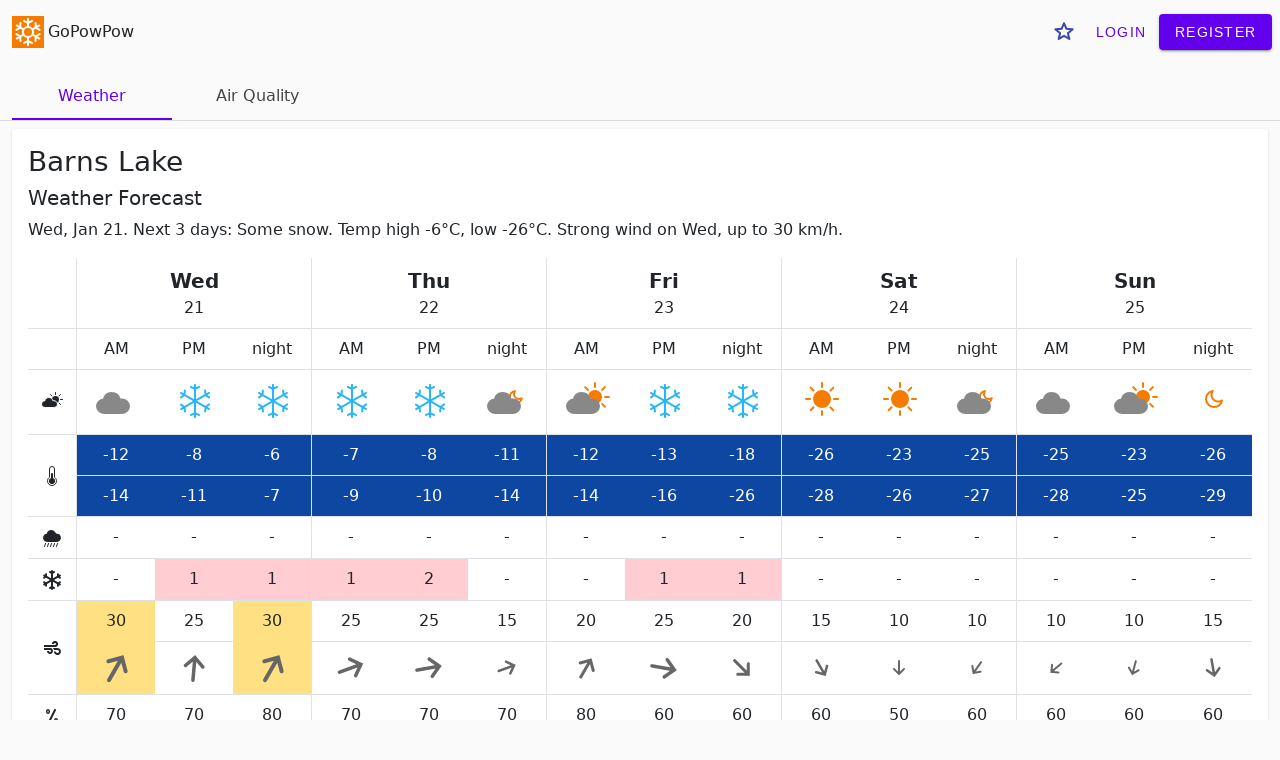

--- FILE ---
content_type: text/html; charset=utf-8
request_url: https://gopowpow.com/_/barns-lake/weather-forecast/
body_size: 9317
content:
<!doctype html>
<html lang='en'>
  <head>
    <title>Barns Lake weather forecast | GoPowPow</title>
    <script>
      window.dataLayer = window.dataLayer || [];
      function gtag(){dataLayer.push(arguments);}
      gtag('js', new Date());
      gtag('config', 'G-R897VDRWJE', {});
    </script>
    <meta charset='utf-8'>
    <meta name='viewport' content='width=device-width, initial-scale=1'>
  <style>:root{--bs-blue: #0d6efd;--bs-indigo: #6610f2;--bs-purple: #6f42c1;--bs-pink: #d63384;--bs-red: #dc3545;--bs-orange: #fd7e14;--bs-yellow: #ffc107;--bs-green: #198754;--bs-teal: #20c997;--bs-cyan: #0dcaf0;--bs-white: #fff;--bs-gray: #6c757d;--bs-gray-dark: #343a40;--bs-primary: #0d6efd;--bs-secondary: #6c757d;--bs-success: #198754;--bs-info: #0dcaf0;--bs-warning: #ffc107;--bs-danger: #dc3545;--bs-light: #f8f9fa;--bs-dark: #212529;--bs-font-sans-serif: system-ui, -apple-system, "Segoe UI", Roboto, "Helvetica Neue", Arial, "Noto Sans", "Liberation Sans", sans-serif, "Apple Color Emoji", "Segoe UI Emoji", "Segoe UI Symbol", "Noto Color Emoji";--bs-font-monospace: SFMono-Regular, Menlo, Monaco, Consolas, "Liberation Mono", "Courier New", monospace;--bs-gradient: linear-gradient(180deg, rgba(255, 255, 255, 0.15), rgba(255, 255, 255, 0))}*,*::before,*::after{box-sizing:border-box}@media(prefers-reduced-motion: no-preference){:root{scroll-behavior:smooth}}body{margin:0;font-family:var(--bs-font-sans-serif);font-size:1rem;font-weight:400;line-height:1.5;color:#212529;background-color:#fff;-webkit-text-size-adjust:100%;-webkit-tap-highlight-color:rgba(0,0,0,0)}[tabindex="-1"]:focus:not(:focus-visible){outline:0 !important}hr{margin:1rem 0;color:inherit;background-color:currentColor;border:0;opacity:.25}hr:not([size]){height:1px}h5,.h5,h4,.h4,h3,.h3,h2,.h2,h1,.h1{margin-top:0;margin-bottom:.5rem;font-weight:500;line-height:1.2}h1,.h1{font-size:calc(1.375rem + 1.5vw)}@media(min-width: 1200px){h1,.h1{font-size:2.5rem}}h2,.h2{font-size:calc(1.325rem + 0.9vw)}@media(min-width: 1200px){h2,.h2{font-size:2rem}}h3,.h3{font-size:calc(1.3rem + 0.6vw)}@media(min-width: 1200px){h3,.h3{font-size:1.75rem}}h4,.h4{font-size:calc(1.275rem + 0.3vw)}@media(min-width: 1200px){h4,.h4{font-size:1.5rem}}h5,.h5{font-size:1.25rem}p{margin-top:0;margin-bottom:1rem}address{margin-bottom:1rem;font-style:normal;line-height:inherit}ol,ul{padding-left:2rem}ol,ul{margin-top:0;margin-bottom:1rem}ol ol,ul ul,ol ul,ul ol{margin-bottom:0}dt{font-weight:700}dd{margin-bottom:.5rem;margin-left:0}b,strong{font-weight:bolder}small,.small{font-size:0.875em}mark,.mark{padding:.2em;background-color:#fcf8e3}sub{position:relative;font-size:0.75em;line-height:0;vertical-align:baseline}sub{bottom:-0.25em}a{color:#0d6efd;text-decoration:underline}a:hover{color:#0a58ca}a:not([href]):not([class]),a:not([href]):not([class]):hover{color:inherit;text-decoration:none}pre,code{font-family:var(--bs-font-monospace);font-size:1em;direction:ltr /* rtl:ignore */;unicode-bidi:bidi-override}pre{display:block;margin-top:0;margin-bottom:1rem;overflow:auto;font-size:0.875em}pre code{font-size:inherit;color:inherit;word-break:normal}code{font-size:0.875em;color:#d63384;word-wrap:break-word}a>code{color:inherit}figure{margin:0 0 1rem}img,svg{vertical-align:middle}table{caption-side:bottom;border-collapse:collapse}th{text-align:inherit;text-align:-webkit-match-parent}thead,tbody,tr,td,th{border-color:inherit;border-style:solid;border-width:0}label{display:inline-block}button{border-radius:0}button:focus{outline:dotted 1px;outline:-webkit-focus-ring-color auto 5px}input,button,select,textarea{margin:0;font-family:inherit;font-size:inherit;line-height:inherit}button,select{text-transform:none}[role=button]{cursor:pointer}select{word-wrap:normal}[list]::-webkit-calendar-picker-indicator{display:none}button,[type=button],[type=reset],[type=submit]{-webkit-appearance:button}button:not(:disabled),[type=button]:not(:disabled),[type=reset]:not(:disabled),[type=submit]:not(:disabled){cursor:pointer}textarea{resize:vertical}legend{float:left;width:100%;padding:0;margin-bottom:.5rem;font-size:calc(1.275rem + 0.3vw);line-height:inherit}@media(min-width: 1200px){legend{font-size:1.5rem}}legend+*{clear:left}[type=search]{outline-offset:-2px;-webkit-appearance:textfield}output{display:inline-block}progress{vertical-align:baseline}[hidden]{display:none !important}.display-5{font-size:calc(1.425rem + 2.1vw);font-weight:300;line-height:1.2}@media(min-width: 1200px){.display-5{font-size:3rem}}.display-6{font-size:calc(1.375rem + 1.5vw);font-weight:300;line-height:1.2}@media(min-width: 1200px){.display-6{font-size:2.5rem}}.list-unstyled{padding-left:0;list-style:none}.breadcrumb{display:flex;flex-wrap:wrap;padding:0 0;margin-bottom:1rem;list-style:none}.breadcrumb-item+.breadcrumb-item{padding-left:.5rem}.breadcrumb-item+.breadcrumb-item::before{float:left;padding-right:.5rem;color:#6c757d;content:var(--bs-breadcrumb-divider, "/") /* rtl: var(--bs-breadcrumb-divider, "/") */}.breadcrumb-item.active{color:#6c757d}.container,.container-xxl{width:100%;padding-right:var(--bs-gutter-x, 0.75rem);padding-left:var(--bs-gutter-x, 0.75rem);margin-right:auto;margin-left:auto}@media(min-width: 576px){.container{max-width:540px}}@media(min-width: 768px){.container{max-width:720px}}@media(min-width: 992px){.container{max-width:960px}}@media(min-width: 1200px){.container{max-width:1140px}}@media(min-width: 1400px){.container-xxl,.container{max-width:1320px}}.row{--bs-gutter-x: 1.5rem;--bs-gutter-y: 0;display:flex;flex-wrap:wrap;margin-top:calc(var(--bs-gutter-y) * -1);margin-right:calc(var(--bs-gutter-x) / -2);margin-left:calc(var(--bs-gutter-x) / -2)}.row>*{flex-shrink:0;width:100%;max-width:100%;padding-right:calc(var(--bs-gutter-x) / 2);padding-left:calc(var(--bs-gutter-x) / 2);margin-top:var(--bs-gutter-y)}.col{flex:1 0 0%}.col-12{flex:0 0 auto;width:100%}.g-1{--bs-gutter-x: 0.25rem}.g-1{--bs-gutter-y: 0.25rem}.g-2{--bs-gutter-x: 0.5rem}.g-2{--bs-gutter-y: 0.5rem}@media(min-width: 576px){.col-sm-12{flex:0 0 auto;width:100%}}@media(min-width: 768px){.col-md-6{flex:0 0 auto;width:50%}.col-md-8{flex:0 0 auto;width:66.6666666667%}.offset-md-2{margin-left:16.6666666667%}}@media(min-width: 992px){.col-lg-6{flex:0 0 auto;width:50%}.offset-lg-3{margin-left:25%}.g-lg-3{--bs-gutter-x: 1rem}.g-lg-3{--bs-gutter-y: 1rem}}@media(min-width: 1200px){.col-xl-4{flex:0 0 auto;width:33.3333333333%}.col-xl-6{flex:0 0 auto;width:50%}.offset-xl-3{margin-left:25%}}.navbar{position:relative;display:flex;flex-wrap:wrap;align-items:center;justify-content:space-between;padding-top:.5rem;padding-bottom:.5rem}.navbar>.container,.navbar>.container-xxl{display:flex;flex-wrap:inherit;align-items:center;justify-content:space-between}.table{--bs-table-bg: transparent;--bs-table-striped-color: #212529;--bs-table-striped-bg: rgba(0, 0, 0, 0.05);--bs-table-active-color: #212529;--bs-table-active-bg: rgba(0, 0, 0, 0.1);--bs-table-hover-color: #212529;--bs-table-hover-bg: rgba(0, 0, 0, 0.075);width:100%;margin-bottom:1rem;color:#212529;vertical-align:top;border-color:#dee2e6}.table>:not(caption)>*>*{padding:.5rem .5rem;background-color:var(--bs-table-bg);background-image:linear-gradient(var(--bs-table-accent-bg), var(--bs-table-accent-bg));border-bottom-width:1px}.table>tbody{vertical-align:inherit}.table>thead{vertical-align:bottom}.table>:not(:last-child)>:last-child>*{border-bottom-color:currentColor}.table-sm>:not(caption)>*>*{padding:.25rem .25rem}.table-borderless>:not(caption)>*>*{border-bottom-width:0}.table-responsive{overflow-x:auto;-webkit-overflow-scrolling:touch}.align-middle{vertical-align:middle !important}.d-inline{display:inline !important}.d-block{display:block !important}.d-flex{display:flex !important}.d-none{display:none !important}.shadow{box-shadow:0 .5rem 1rem rgba(0,0,0,.15) !important}.border{border:1px solid #dee2e6 !important}.flex-row{flex-direction:row !important}.flex-grow-1{flex-grow:1 !important}.justify-content-center{justify-content:center !important}.justify-content-between{justify-content:space-between !important}.align-items-center{align-items:center !important}.m-0{margin:0 !important}.m-1{margin:.25rem !important}.my-0{margin-top:0 !important;margin-bottom:0 !important}.mt-3{margin-top:1rem !important}.mt-4{margin-top:1.5rem !important}.mt-5{margin-top:3rem !important}.mb-2{margin-bottom:.5rem !important}.mb-3{margin-bottom:1rem !important}.p-1{padding:.25rem !important}.p-3{padding:1rem !important}.p-4{padding:1.5rem !important}.py-0{padding-top:0 !important;padding-bottom:0 !important}.pe-0{padding-right:0 !important}.fs-4{font-size:calc(1.275rem + 0.3vw) !important}.fs-5{font-size:1.25rem !important}.fw-bolder{font-weight:bolder !important}.text-center{text-align:center !important}.text-danger{color:#dc3545 !important}.text-dark{color:#212529 !important}.text-white{color:#fff !important}.text-muted{color:#6c757d !important}.text-black-50{color:rgba(0,0,0,.5) !important}.bg-success{background-color:#198754 !important}.bg-danger{background-color:#dc3545 !important}.rounded{border-radius:.25rem !important}.visible{visibility:visible !important}.invisible{visibility:hidden !important}@media(min-width: 768px){.justify-content-md-start{justify-content:flex-start !important}.my-md-2{margin-top:.5rem !important;margin-bottom:.5rem !important}.py-md-2{padding-top:.5rem !important;padding-bottom:.5rem !important}.pe-md-2{padding-right:.5rem !important}.text-md-end{text-align:right !important}}@media(min-width: 992px){.d-lg-inline{display:inline !important}.d-lg-none{display:none !important}.text-lg-start{text-align:left !important}}@media(min-width: 1200px){.fs-4{font-size:1.5rem !important}}.mdc-touch-target-wrapper{display:inline}.mdc-button{-moz-osx-font-smoothing:grayscale;-webkit-font-smoothing:antialiased;font-family:Roboto, sans-serif;font-family:var(--mdc-typography-button-font-family, var(--mdc-typography-font-family, Roboto, sans-serif));font-size:0.875rem;font-size:var(--mdc-typography-button-font-size, 0.875rem);line-height:2.25rem;line-height:var(--mdc-typography-button-line-height, 2.25rem);font-weight:500;font-weight:var(--mdc-typography-button-font-weight, 500);letter-spacing:0.0892857143em;letter-spacing:var(--mdc-typography-button-letter-spacing, 0.0892857143em);text-decoration:none;text-decoration:var(--mdc-typography-button-text-decoration, none);text-transform:uppercase;text-transform:var(--mdc-typography-button-text-transform, uppercase);padding:0 8px 0 8px;position:relative;display:inline-flex;align-items:center;justify-content:center;box-sizing:border-box;min-width:64px;border:none;outline:none;line-height:inherit;user-select:none;-webkit-appearance:none;overflow:visible;vertical-align:middle;border-radius:4px;border-radius:var(--mdc-shape-small, 4px);height:36px}.mdc-button::-moz-focus-inner{padding:0;border:0}.mdc-button:active{outline:none}.mdc-button:hover{cursor:pointer}.mdc-button:disabled{cursor:default;pointer-events:none}.mdc-button .mdc-button__ripple{border-radius:4px;border-radius:var(--mdc-shape-small, 4px)}.mdc-button:not(:disabled){background-color:transparent}.mdc-button:disabled{background-color:transparent}.mdc-button .mdc-button__touch{position:absolute;top:50%;right:0;height:48px;left:0;transform:translateY(-50%)}.mdc-button:not(:disabled){color:#6200ee;color:var(--mdc-theme-primary, #6200ee)}.mdc-button:disabled{color:rgba(0, 0, 0, 0.38)}.mdc-button--raised{padding:0 16px 0 16px}.mdc-button--raised:not(:disabled){background-color:#6200ee;background-color:var(--mdc-theme-primary, #6200ee)}.mdc-button--raised:not(:disabled){color:#fff;color:var(--mdc-theme-on-primary, #fff)}.mdc-button--raised:disabled{background-color:rgba(0, 0, 0, 0.12)}.mdc-button--raised:disabled{color:rgba(0, 0, 0, 0.38)}.mdc-button--raised{box-shadow:0px 3px 1px -2px rgba(0, 0, 0, 0.2),0px 2px 2px 0px rgba(0, 0, 0, 0.14),0px 1px 5px 0px rgba(0,0,0,.12);transition:box-shadow 280ms cubic-bezier(0.4, 0, 0.2, 1)}.mdc-button--raised:hover,.mdc-button--raised:focus{box-shadow:0px 2px 4px -1px rgba(0, 0, 0, 0.2),0px 4px 5px 0px rgba(0, 0, 0, 0.14),0px 1px 10px 0px rgba(0,0,0,.12)}.mdc-button--raised:active{box-shadow:0px 5px 5px -3px rgba(0, 0, 0, 0.2),0px 8px 10px 1px rgba(0, 0, 0, 0.14),0px 3px 14px 2px rgba(0,0,0,.12)}.mdc-button--raised:disabled{box-shadow:0px 0px 0px 0px rgba(0, 0, 0, 0.2),0px 0px 0px 0px rgba(0, 0, 0, 0.14),0px 0px 0px 0px rgba(0,0,0,.12)}.mdc-button--touch{margin-top:6px;margin-bottom:6px}@keyframes mdc-ripple-fg-radius-in{from{animation-timing-function:cubic-bezier(0.4, 0, 0.2, 1);transform:translate(var(--mdc-ripple-fg-translate-start, 0)) scale(1)}to{transform:translate(var(--mdc-ripple-fg-translate-end, 0)) scale(var(--mdc-ripple-fg-scale, 1))}}@keyframes mdc-ripple-fg-opacity-in{from{animation-timing-function:linear;opacity:0}to{opacity:var(--mdc-ripple-fg-opacity, 0)}}@keyframes mdc-ripple-fg-opacity-out{from{animation-timing-function:linear;opacity:var(--mdc-ripple-fg-opacity, 0)}to{opacity:0}}.mdc-button{--mdc-ripple-fg-size: 0;--mdc-ripple-left: 0;--mdc-ripple-top: 0;--mdc-ripple-fg-scale: 1;--mdc-ripple-fg-translate-end: 0;--mdc-ripple-fg-translate-start: 0;-webkit-tap-highlight-color:rgba(0,0,0,0);will-change:transform,opacity}.mdc-button .mdc-button__ripple::before,.mdc-button .mdc-button__ripple::after{position:absolute;border-radius:50%;opacity:0;pointer-events:none;content:""}.mdc-button .mdc-button__ripple::before{transition:opacity 15ms linear,background-color 15ms linear;z-index:1;z-index:var(--mdc-ripple-z-index, 1)}.mdc-button .mdc-button__ripple::after{z-index:0;z-index:var(--mdc-ripple-z-index, 0)}.mdc-button.mdc-ripple-upgraded .mdc-button__ripple::before{transform:scale(var(--mdc-ripple-fg-scale, 1))}.mdc-button.mdc-ripple-upgraded .mdc-button__ripple::after{top:0;left:0;transform:scale(0);transform-origin:center center}.mdc-button.mdc-ripple-upgraded--unbounded .mdc-button__ripple::after{top:var(--mdc-ripple-top, 0);left:var(--mdc-ripple-left, 0)}.mdc-button.mdc-ripple-upgraded--foreground-activation .mdc-button__ripple::after{animation:mdc-ripple-fg-radius-in 225ms forwards,mdc-ripple-fg-opacity-in 75ms forwards}.mdc-button.mdc-ripple-upgraded--foreground-deactivation .mdc-button__ripple::after{animation:mdc-ripple-fg-opacity-out 150ms;transform:translate(var(--mdc-ripple-fg-translate-end, 0)) scale(var(--mdc-ripple-fg-scale, 1))}.mdc-button .mdc-button__ripple::before,.mdc-button .mdc-button__ripple::after{top:calc(50% - 100%);left:calc(50% - 100%);width:200%;height:200%}.mdc-button.mdc-ripple-upgraded .mdc-button__ripple::after{width:var(--mdc-ripple-fg-size, 100%);height:var(--mdc-ripple-fg-size, 100%)}.mdc-button .mdc-button__ripple::before,.mdc-button .mdc-button__ripple::after{background-color:#6200ee;background-color:var(--mdc-ripple-color, var(--mdc-theme-primary, #6200ee))}.mdc-button:hover .mdc-button__ripple::before{opacity:0.04;opacity:var(--mdc-ripple-hover-opacity, 0.04)}.mdc-button.mdc-ripple-upgraded--background-focused .mdc-button__ripple::before,.mdc-button:not(.mdc-ripple-upgraded):focus .mdc-button__ripple::before{transition-duration:75ms;opacity:0.12;opacity:var(--mdc-ripple-focus-opacity, 0.12)}.mdc-button:not(.mdc-ripple-upgraded) .mdc-button__ripple::after{transition:opacity 150ms linear}.mdc-button:not(.mdc-ripple-upgraded):active .mdc-button__ripple::after{transition-duration:75ms;opacity:0.12;opacity:var(--mdc-ripple-press-opacity, 0.12)}.mdc-button.mdc-ripple-upgraded{--mdc-ripple-fg-opacity: var(--mdc-ripple-press-opacity, 0.12)}.mdc-button .mdc-button__ripple{position:absolute;box-sizing:content-box;width:100%;height:100%;overflow:hidden}.mdc-button:not(.mdc-button--outlined) .mdc-button__ripple{top:0;left:0}.mdc-button--raised .mdc-button__ripple::before,.mdc-button--raised .mdc-button__ripple::after{background-color:#fff;background-color:var(--mdc-ripple-color, var(--mdc-theme-on-primary, #fff))}.mdc-button--raised:hover .mdc-button__ripple::before{opacity:0.08;opacity:var(--mdc-ripple-hover-opacity, 0.08)}.mdc-button--raised.mdc-ripple-upgraded--background-focused .mdc-button__ripple::before,.mdc-button--raised:not(.mdc-ripple-upgraded):focus .mdc-button__ripple::before{transition-duration:75ms;opacity:0.24;opacity:var(--mdc-ripple-focus-opacity, 0.24)}.mdc-button--raised:not(.mdc-ripple-upgraded) .mdc-button__ripple::after{transition:opacity 150ms linear}.mdc-button--raised:not(.mdc-ripple-upgraded):active .mdc-button__ripple::after{transition-duration:75ms;opacity:0.24;opacity:var(--mdc-ripple-press-opacity, 0.24)}.mdc-button--raised.mdc-ripple-upgraded{--mdc-ripple-fg-opacity: var(--mdc-ripple-press-opacity, 0.24)}.mdc-card{border-radius:4px;border-radius:var(--mdc-shape-medium, 4px);background-color:#fff;background-color:var(--mdc-theme-surface, #fff);position:relative;box-shadow:0px 2px 1px -1px rgba(0, 0, 0, 0.2),0px 1px 1px 0px rgba(0, 0, 0, 0.14),0px 1px 3px 0px rgba(0,0,0,.12);display:flex;flex-direction:column;box-sizing:border-box}.mdc-card::after{border-radius:4px;border-radius:var(--mdc-shape-medium, 4px);position:absolute;box-sizing:border-box;width:100%;height:100%;top:0;left:0;border:1px solid transparent;border-radius:inherit;content:"";pointer-events:none}.mdc-card--outlined{box-shadow:0px 0px 0px 0px rgba(0, 0, 0, 0.2),0px 0px 0px 0px rgba(0, 0, 0, 0.14),0px 0px 0px 0px rgba(0,0,0,.12);border-width:1px;border-style:solid;border-color:#e0e0e0}.mdc-card--outlined::after{border:none}.mdc-icon-button{display:inline-block;position:relative;box-sizing:border-box;border:none;outline:none;background-color:transparent;fill:currentColor;color:inherit;font-size:24px;text-decoration:none;cursor:pointer;user-select:none;width:48px;height:48px;padding:12px}.mdc-icon-button svg,.mdc-icon-button img{width:24px;height:24px}.mdc-icon-button:disabled{color:rgba(0, 0, 0, 0.38);color:var(--mdc-theme-text-disabled-on-light, rgba(0, 0, 0, 0.38))}.mdc-icon-button:disabled{cursor:default;pointer-events:none}.mdc-icon-button{--mdc-ripple-fg-size: 0;--mdc-ripple-left: 0;--mdc-ripple-top: 0;--mdc-ripple-fg-scale: 1;--mdc-ripple-fg-translate-end: 0;--mdc-ripple-fg-translate-start: 0;-webkit-tap-highlight-color:rgba(0,0,0,0);will-change:transform,opacity}.mdc-icon-button::before,.mdc-icon-button::after{position:absolute;border-radius:50%;opacity:0;pointer-events:none;content:""}.mdc-icon-button::before{transition:opacity 15ms linear,background-color 15ms linear;z-index:1;z-index:var(--mdc-ripple-z-index, 1)}.mdc-icon-button::after{z-index:0;z-index:var(--mdc-ripple-z-index, 0)}.mdc-icon-button.mdc-ripple-upgraded::before{transform:scale(var(--mdc-ripple-fg-scale, 1))}.mdc-icon-button.mdc-ripple-upgraded::after{top:0;left:0;transform:scale(0);transform-origin:center center}.mdc-icon-button.mdc-ripple-upgraded--unbounded::after{top:var(--mdc-ripple-top, 0);left:var(--mdc-ripple-left, 0)}.mdc-icon-button.mdc-ripple-upgraded--foreground-activation::after{animation:mdc-ripple-fg-radius-in 225ms forwards,mdc-ripple-fg-opacity-in 75ms forwards}.mdc-icon-button.mdc-ripple-upgraded--foreground-deactivation::after{animation:mdc-ripple-fg-opacity-out 150ms;transform:translate(var(--mdc-ripple-fg-translate-end, 0)) scale(var(--mdc-ripple-fg-scale, 1))}.mdc-icon-button::before,.mdc-icon-button::after{top:calc(50% - 50%);left:calc(50% - 50%);width:100%;height:100%}.mdc-icon-button.mdc-ripple-upgraded::before,.mdc-icon-button.mdc-ripple-upgraded::after{top:var(--mdc-ripple-top, calc(50% - 50%));left:var(--mdc-ripple-left, calc(50% - 50%));width:var(--mdc-ripple-fg-size, 100%);height:var(--mdc-ripple-fg-size, 100%)}.mdc-icon-button.mdc-ripple-upgraded::after{width:var(--mdc-ripple-fg-size, 100%);height:var(--mdc-ripple-fg-size, 100%)}.mdc-icon-button::before,.mdc-icon-button::after{background-color:#000;background-color:var(--mdc-ripple-color, #000)}.mdc-icon-button:hover::before{opacity:0.04;opacity:var(--mdc-ripple-hover-opacity, 0.04)}.mdc-icon-button.mdc-ripple-upgraded--background-focused::before,.mdc-icon-button:not(.mdc-ripple-upgraded):focus::before{transition-duration:75ms;opacity:0.12;opacity:var(--mdc-ripple-focus-opacity, 0.12)}.mdc-icon-button:not(.mdc-ripple-upgraded)::after{transition:opacity 150ms linear}.mdc-icon-button:not(.mdc-ripple-upgraded):active::after{transition-duration:75ms;opacity:0.12;opacity:var(--mdc-ripple-press-opacity, 0.12)}.mdc-icon-button.mdc-ripple-upgraded{--mdc-ripple-fg-opacity: var(--mdc-ripple-press-opacity, 0.12)}.g-icon{width:1.5rem;height:1.5rem}.g-icon-inline{width:1rem;height:1rem}.mdc-icon-button .g-icon{vertical-align:-0.125rem}.site-title{color:#222}.site-title span{line-height:32px;height:32px;margin-left:.25rem}.site-title img{margin-top:-2px}header .mdc-icon-button{font-size:18px}header a{text-decoration:none}.breadcrumb{margin-bottom:0}body{background:#fafafa}h1,.h1{font-size:1.75rem}h2,.h2{font-size:1.25rem}h3,.h3{font-size:1.25rem}.flex-wrapper{display:flex;min-height:100vh;flex-direction:column;justify-content:space-between}footer{font-size:.8rem}footer a{text-decoration:none}.tabs-container{border-bottom:1px solid #00000020;margin-top:1rem;margin-bottom:1rem}.tabs{padding-left:0;margin-bottom:0}.tabs .tab--ripple{position:absolute;left:0;top:0;box-sizing:content-box;width:100%;height:100%}.tabs .tab--ripple:hover{background:#6200ee;opacity:.04}.tabs li{display:inline-block;width:10rem;height:3rem;line-height:3rem;text-align:center;position:relative}.tabs li a{width:100%;display:inline-block;text-decoration:none;color:#444}.tabs li.active{border-bottom:2px solid #6200ee}.tabs li.active a{color:#6200ee}.red--100.red--100{background-color:#ffcdd2}.red--200.red--200{background:#ef9a9a}.red--300.red--300{background-color:#e57373}.red--500.red--500{background:#f44336;color:#fff}.red--700.red--700{background:#d32f2f;color:#fff}.red--900.red--900{background-color:#b71c1c;color:#fff}.blue--200.blue--200{background-color:#90caf9}.blue--400.blue--400{background-color:#42a5f5}.blue--700.blue--700{background-color:#1976d2;color:#fff}.blue--900.blue--900{background-color:#0d47a1;color:#fff}.green--100.green--100{background-color:#c8e6c9}.green--200.green--200{background-color:#a5d6a7}.green--300.green--300{background-color:#81c784}.green--400.green--400{background-color:#66bb6a}.green--500.green--500{background-color:#4caf50}.green--700.green--700{background-color:#388e3c;color:#fff}.green--900.green--900{background-color:#1b5e20;color:#fff}.amber--200.amber--200{background-color:#ffe082}.amber--400.amber--400{background-color:#ffca28}.amber--600.amber--600{background-color:#ffb300}.card__forecast{padding:1rem}.card__poi-location{margin-top:1rem}.card__poi-location table{margin-bottom:0}.card__poi-location table th{width:1rem}.card__poi-location .row{--bs-gutter-x: 0}.card__poi-location .poi-location__stats{padding:.5rem}td#forecastHelp{text-align:left}.detailed-forecast--horz .day-start{border-left-width:1px}.detailed-forecast--horz td,.detailed-forecast--horz th{text-align:center;padding:.5rem}.detailed-forecast--vert{border-collapse:collapse}.detailed-forecast--vert #forecastHelp{vertical-align:middle}.detailed-forecast--vert td{text-align:center}.detailed-forecast--vert thead,.detailed-forecast--vert tbody{border-bottom-width:1px}.detailed-forecast--vert thead td,.detailed-forecast--vert tbody td{border-bottom-color:#ccc !important}.detailed-forecast--vert tbody td{border-bottom-width:0px;vertical-align:middle}.detailed-forecast--vert .day{font-size:1.25rem}.detailed-forecast--vert .weekday{font-size:1.25rem;font-weight:bold}.detailed-forecast--vert .collapse:not(.show){display:table-row;visibility:collapse}@media(max-width: 575.98px){.container-navbar{padding-left:.5rem;padding-right:.5rem}.container-content{padding-left:.5rem;padding-right:.5rem}.card__forecast{margin-left:-0.5rem;margin-right:-0.5rem;border-radius:0;padding-left:.5rem;padding-right:.5rem}.detailed-forecast--vert{margin-left:-0.5rem;margin-right:-0.5rem;border-radius:0}.detailed-forecast--vert #forecastHelp{font-size:.75rem}.detailed-forecast--vert .forecast__date--horz{background:#f0f0f0}.detailed-forecast--vert .forecast__date--vert{display:none}.detailed-forecast--vert .time{background:#f0f0f0;font-size:.75rem}.detailed-forecast--vert .forecast__temperature{padding-left:.5rem;padding-right:.5rem}.detailed-forecast--vert .forecast__wind-direction{padding:0}.card__poi-location{margin-left:-0.5rem;margin-right:-0.5rem;border-radius:0}}@media(min-width: 576px){.detailed-forecast--vert .time{border-right:1px solid #dee2e6 !important}.detailed-forecast--vert .forecast__date--horz{display:none}.detailed-forecast--vert .delimit{min-width:.25rem;display:inline-block}}@media(min-width: 992px){.detailed-forecast--vert{visibility:collapse}}@media(max-width: 991.98px){.detailed-forecast--horz{visibility:collapse}.container-forecast{max-width:540px;margin-left:auto;margin-right:auto}}.weather-icon{width:3rem;height:3rem}.weather-icon-sm{width:1.5rem;height:1.5rem}.location-map{height:400px;width:100%}.location-map .ol-attribution{font-size:.7rem}.location-map .ol-attribution a{text-decoration:none}.aqhi-graph{fill:none;width:100%;height:400px}.aqhi-graph text{fill:#000}.aqhi-graph .weekday{text-anchor:middle;font-weight:bold}.aqhi-graph .day{text-anchor:middle}.aqhi-graph .class{text-anchor:middle}.aqhi-graph .horz{stroke-dasharray:6;opacity:.4}.aqhi-legend{display:flex;justify-content:center;text-align:center;line-height:1.25rem;margin:.5rem .25rem}.aqhi-legend--item:not(:last-child){margin-right:1.5rem}.aqhi-legend--color{width:2rem;height:1.25rem;line-height:1.25rem;display:inline-block;margin-right:.2rem}.mdc-menu-surface,.mdc-dialog,.collapse:not(.show){display:none}
</style>
  <link rel="preload" href="/static/defer_css.99b42958c0dc.css" as="style" onload="this.onload=null;this.rel='stylesheet'">
  <noscript><link rel="stylesheet" href="/static/all_css.251cdd0f081a.css"></noscript>
    <meta name='description' content='Wed, Jan 21. Next 3 days: Some snow. Temp high -6°C, low -26°C. Strong wind on Wed, up to 30 km/h.'>
    <link rel="icon" type="image/png" sizes="32x32" href="/static/img/favicon-32.e7330f8bbb28.png">
    <link rel="icon" href="/static/img/favicon.6f6235a3b91f.svg" type="image/svg+xml">
    <link rel="apple-touch-icon" href="/static/img/favicon-180.ec73e5daafc3.png">
    <link rel="manifest" href="/manifest.webmanifest">
  </head>
  <body>
    <div class='flex-wrapper'>
      <div class='flex-content'>
        <header>
          <nav aria-label='breadcrumb' class='navbar py-0 py-md-2'>
            <div class="container-xxl container-navbar container-content container-forecast pe-0 pe-md-2">
              <a href='/' class='site-title'><img src='/static/img/favicon.6f6235a3b91f.svg' alt='snowflake'><span>GoPowPow</span></a>
              <div class='d-flex'>


<button class="mdc-icon-button" id="favorite-btn" aria-label='Save to favorite'>
  <svg class='g-icon'><use xlink:href="/static/img/gp-icons.080e636125a2.svg#g-star"/></svg>

</button>
<div id='need-registration-dialog' class="mdc-dialog">
  <div class="mdc-dialog__container">
    <div class="mdc-dialog__surface"
      role="alertdialog"
      aria-modal="true"
      aria-labelledby="need-registration-dialog__title"
      aria-describedby="need-registration-dialog__content">
      <!-- Title cannot contain leading whitespace due to mdc-typography-baseline-top() -->
      <h2 class="mdc-dialog__title" id="need-registration-dialog__title"><!--
     -->Free account required<!--
   --></h2>
      <div class="mdc-dialog__content" id="need-registration-dialog__content">
        To save this place to favorites, a free account is required.
        Once you register, you will be able to see forecast for all your favorite places on home screen. 
      </div>
      <div class="mdc-dialog__actions">
        <button type="button" class="mdc-button mdc-dialog__button" data-mdc-dialog-action="cancel">
          <div class="mdc-button__ripple"></div>
          <span class="mdc-button__label">Cancel</span>
        </button>
        <a href='/accounts/register/' class="mdc-button mdc-button--raised mdc-dialog__button" 
          data-mdc-dialog-button-default
          data-mdc-dialog-initial-focus>
          <div class="mdc-button__ripple"></div>
          <span class="mdc-button__label">Register</span>
        </a>
      </div>
    </div>
  </div>
  <div class="mdc-dialog__scrim"></div>
</div>


  <div class='d-none d-lg-inline'>
    <a class="mdc-button mdc-button--touch" href='/accounts/login/'>
      <span class="mdc-button__ripple"></span>
      <span class="mdc-button__text">Login</span>
      <span class="mdc-button__touch"></span>
    </a>

    <a class="mdc-button mdc-button--touch mdc-button--raised" href='/accounts/register/'>
      <span class="mdc-button__ripple"></span>
      <span class="mdc-button__text">Register</span>
      <span class="mdc-button__touch"></span>
    </a>
  </div>

  <div class='d-inline d-lg-none'>
   <div class="mdc-menu-surface--anchor">
    <button class="mdc-icon-button" id='register-btn' aria-label='Account'>
      <svg class='g-icon'><use xlink:href="/static/img/gp-icons.080e636125a2.svg#g-menu"/></svg>

    </button>

    <div class="mdc-menu mdc-menu-surface" id='register-menu'>
      <ul class="mdc-list" role="menu" aria-hidden="true" aria-orientation="vertical" tabindex="-1">
        <li class="mdc-list-item" role="menuitem" data-href='/accounts/login/'>
          <span class="mdc-list-item__ripple"></span>
          <span class="mdc-list-item__text">Login</span>
        </li>
        <li class="mdc-list-divider" role="separator"></li>
        <li class="mdc-list-item" role="menuitem" data-href='/accounts/register/'>
          <span class="mdc-list-item__ripple"></span>
          <span class="mdc-list-item__text">Register</span>
        </li>
      </ul>
    </div>
  </div>
  </div>
  
              </div>
            </div>
          </nav>
        </header>

<div class='tabs-container my-0 my-md-2'>
<div class='container-xxl container-content container-forecast'>
<ul class='tabs'>
  <li class='active'><a href='/_/barns-lake/weather-forecast/'><div class='tab--ripple'></div>Weather</a></li>
  <li class=''><a href='/_/barns-lake/air-quality-forecast/'><div class='tab--ripple'></div>Air Quality</a></li>
</ul>
</div>
</div>

        <div class='container-xxl container-content mdc-top-app-bar--fixed-adjust'>
<script>
poi_slug='barns-lake';
</script>

<div class='container-forecast'>
<div class='mdc-card card__forecast'>
<h1>Barns Lake</h1>

<h2>Weather Forecast</h2>
<p>Wed, Jan 21. Next 3 days: Some snow. Temp high -6°C, low -26°C. Strong wind on Wed, up to 30 km/h.</p>


<div class='table-responsive detailed-forecast--horz'>
<table id='detailed-forecast' class='table table-sm'>
    <tr>
        <td class='icon'></td>
        <td id='forecastHelp' class='collapse'></td>
                
                <td colspan='3' class='day-start'>
                    <span class='fs-5 fw-bolder'>Wed</span><br>
                    21
                </td>
                
                <td colspan='3' class='day-start'>
                    <span class='fs-5 fw-bolder'>Thu</span><br>
                    22
                </td>
                
                <td colspan='3' class='day-start'>
                    <span class='fs-5 fw-bolder'>Fri</span><br>
                    23
                </td>
                
                <td colspan='3' class='day-start'>
                    <span class='fs-5 fw-bolder'>Sat</span><br>
                    24
                </td>
                
                <td colspan='3' class='day-start'>
                    <span class='fs-5 fw-bolder'>Sun</span><br>
                    25
                </td>
    </tr>
    <tr>
        <td></td>
        <td id='forecastHelp' class='collapse'></td>
            <td class="day-start">AM</td>
            <td >PM</td>
            <td >night</td>
            <td class="day-start">AM</td>
            <td >PM</td>
            <td >night</td>
            <td class="day-start">AM</td>
            <td >PM</td>
            <td >night</td>
            <td class="day-start">AM</td>
            <td >PM</td>
            <td >night</td>
            <td class="day-start">AM</td>
            <td >PM</td>
            <td >night</td>
    </tr>
    
    <tr>
        <td rowspan='1' class='align-middle'><svg class='g-icon'><use xlink:href="/static/img/gp-icons.080e636125a2.svg#legend-clouds"/></svg>
</td>
        <td rowspan='1' class='align-middle collapse' id='forecastHelp'>Cloud cover, %%</td>
            <td class='day-start AM'><svg class='weather-icon'><use xlink:href="/static/img/gp-icons.080e636125a2.svg#wi-cloudy"/></svg>
</td>
            <td class=' PM'><svg class='weather-icon'><use xlink:href="/static/img/gp-icons.080e636125a2.svg#wi-snowflake"/></svg>
</td>
            <td class=' night'><svg class='weather-icon'><use xlink:href="/static/img/gp-icons.080e636125a2.svg#wi-snowflake"/></svg>
</td>
            <td class='day-start AM'><svg class='weather-icon'><use xlink:href="/static/img/gp-icons.080e636125a2.svg#wi-snowflake"/></svg>
</td>
            <td class=' PM'><svg class='weather-icon'><use xlink:href="/static/img/gp-icons.080e636125a2.svg#wi-snowflake"/></svg>
</td>
            <td class=' night'><svg class='weather-icon'><use xlink:href="/static/img/gp-icons.080e636125a2.svg#wi-moon-cloudy"/></svg>
</td>
            <td class='day-start AM'><svg class='weather-icon'><use xlink:href="/static/img/gp-icons.080e636125a2.svg#wi-sun-cloudy"/></svg>
</td>
            <td class=' PM'><svg class='weather-icon'><use xlink:href="/static/img/gp-icons.080e636125a2.svg#wi-snowflake"/></svg>
</td>
            <td class=' night'><svg class='weather-icon'><use xlink:href="/static/img/gp-icons.080e636125a2.svg#wi-snowflake"/></svg>
</td>
            <td class='day-start AM'><svg class='weather-icon'><use xlink:href="/static/img/gp-icons.080e636125a2.svg#wi-sun"/></svg>
</td>
            <td class=' PM'><svg class='weather-icon'><use xlink:href="/static/img/gp-icons.080e636125a2.svg#wi-sun"/></svg>
</td>
            <td class=' night'><svg class='weather-icon'><use xlink:href="/static/img/gp-icons.080e636125a2.svg#wi-moon-cloudy"/></svg>
</td>
            <td class='day-start AM'><svg class='weather-icon'><use xlink:href="/static/img/gp-icons.080e636125a2.svg#wi-cloudy"/></svg>
</td>
            <td class=' PM'><svg class='weather-icon'><use xlink:href="/static/img/gp-icons.080e636125a2.svg#wi-sun-cloudy"/></svg>
</td>
            <td class=' night'><svg class='weather-icon'><use xlink:href="/static/img/gp-icons.080e636125a2.svg#wi-moon"/></svg>
</td>
    </tr>
    
    <tr>
        <td rowspan='2' class='align-middle'><svg class='g-icon'><use xlink:href="/static/img/gp-icons.080e636125a2.svg#legend-temperature"/></svg>
</td>
        <td id='forecastHelp' class='collapse'>Max temp, °C</td>
            <td class="day-start blue--900">-12</td>
            <td class=" blue--900">-8</td>
            <td class=" blue--900">-6</td>
            <td class="day-start blue--900">-7</td>
            <td class=" blue--900">-8</td>
            <td class=" blue--900">-11</td>
            <td class="day-start blue--900">-12</td>
            <td class=" blue--900">-13</td>
            <td class=" blue--900">-18</td>
            <td class="day-start blue--900">-26</td>
            <td class=" blue--900">-23</td>
            <td class=" blue--900">-25</td>
            <td class="day-start blue--900">-25</td>
            <td class=" blue--900">-23</td>
            <td class=" blue--900">-26</td>
    </tr>
    <tr>
        <td id='forecastHelp' class='collapse'>Min temp, °C</td>
            <td class="day-start blue--900">-14</td>
            <td class=" blue--900">-11</td>
            <td class=" blue--900">-7</td>
            <td class="day-start blue--900">-9</td>
            <td class=" blue--900">-10</td>
            <td class=" blue--900">-14</td>
            <td class="day-start blue--900">-14</td>
            <td class=" blue--900">-16</td>
            <td class=" blue--900">-26</td>
            <td class="day-start blue--900">-28</td>
            <td class=" blue--900">-26</td>
            <td class=" blue--900">-27</td>
            <td class="day-start blue--900">-28</td>
            <td class=" blue--900">-25</td>
            <td class=" blue--900">-29</td>
    </tr>
    
    <tr>
        <td><svg class='g-icon'><use xlink:href="/static/img/gp-icons.080e636125a2.svg#legend-rain-rate"/></svg>
</td>
        <td id='forecastHelp' class='collapse'>Rain, mm</td>
            <td class='day-start '>-</td>
            <td class=' '>-</td>
            <td class=' '>-</td>
            <td class='day-start '>-</td>
            <td class=' '>-</td>
            <td class=' '>-</td>
            <td class='day-start '>-</td>
            <td class=' '>-</td>
            <td class=' '>-</td>
            <td class='day-start '>-</td>
            <td class=' '>-</td>
            <td class=' '>-</td>
            <td class='day-start '>-</td>
            <td class=' '>-</td>
            <td class=' '>-</td>
    </tr>
    
    <tr>
        <td><svg class='g-icon'><use xlink:href="/static/img/gp-icons.080e636125a2.svg#legend-snow-rate"/></svg>
</td>
        <td id='forecastHelp' class='collapse'>Snow, cm</td>
            <td class='day-start  AM'>-</td>
            <td class=' red--100 PM'>1</td>
            <td class=' red--100 night'>1</td>
            <td class='day-start red--100 AM'>1</td>
            <td class=' red--100 PM'>2</td>
            <td class='  night'>-</td>
            <td class='day-start  AM'>-</td>
            <td class=' red--100 PM'>1</td>
            <td class=' red--100 night'>1</td>
            <td class='day-start  AM'>-</td>
            <td class='  PM'>-</td>
            <td class='  night'>-</td>
            <td class='day-start  AM'>-</td>
            <td class='  PM'>-</td>
            <td class='  night'>-</td>
    </tr>
    
    <tr>
        <td rowspan='2' class='align-middle'><svg class='g-icon'><use xlink:href="/static/img/gp-icons.080e636125a2.svg#legend-wind"/></svg>
</td>
        <td rowspan='2' class='align-middle collapse' id='forecastHelp'>Wind avg, km/h</td>
            <td class="day-start amber--200">30</td>
            <td class=" ">25</td>
            <td class=" amber--200">30</td>
            <td class="day-start ">25</td>
            <td class=" ">25</td>
            <td class=" ">15</td>
            <td class="day-start ">20</td>
            <td class=" ">25</td>
            <td class=" ">20</td>
            <td class="day-start ">15</td>
            <td class=" ">10</td>
            <td class=" ">10</td>
            <td class="day-start ">10</td>
            <td class=" ">10</td>
            <td class=" ">15</td>
    </tr>
    <tr>
            <td class="day-start amber--200">
                <svg width="36px" height="36px" transform="scale(1) rotate(210)">
                    <path d="M18,4 l0,26 m-10,-10 l10,10 l10,-10" stroke="#666" stroke-linecap="round" stroke-width="4" fill="none"></path>
                </svg>
            </td>
            <td class=" ">
                <svg width="36px" height="36px" transform="scale(0.875) rotate(185)">
                    <path d="M18,4 l0,26 m-10,-10 l10,10 l10,-10" stroke="#666" stroke-linecap="round" stroke-width="4" fill="none"></path>
                </svg>
            </td>
            <td class=" amber--200">
                <svg width="36px" height="36px" transform="scale(1) rotate(210)">
                    <path d="M18,4 l0,26 m-10,-10 l10,10 l10,-10" stroke="#666" stroke-linecap="round" stroke-width="4" fill="none"></path>
                </svg>
            </td>
            <td class="day-start ">
                <svg width="36px" height="36px" transform="scale(0.875) rotate(250)">
                    <path d="M18,4 l0,26 m-10,-10 l10,10 l10,-10" stroke="#666" stroke-linecap="round" stroke-width="4" fill="none"></path>
                </svg>
            </td>
            <td class=" ">
                <svg width="36px" height="36px" transform="scale(0.875) rotate(260)">
                    <path d="M18,4 l0,26 m-10,-10 l10,10 l10,-10" stroke="#666" stroke-linecap="round" stroke-width="4" fill="none"></path>
                </svg>
            </td>
            <td class=" ">
                <svg width="36px" height="36px" transform="scale(0.625) rotate(250)">
                    <path d="M18,4 l0,26 m-10,-10 l10,10 l10,-10" stroke="#666" stroke-linecap="round" stroke-width="4" fill="none"></path>
                </svg>
            </td>
            <td class="day-start ">
                <svg width="36px" height="36px" transform="scale(0.75) rotate(210)">
                    <path d="M18,4 l0,26 m-10,-10 l10,10 l10,-10" stroke="#666" stroke-linecap="round" stroke-width="4" fill="none"></path>
                </svg>
            </td>
            <td class=" ">
                <svg width="36px" height="36px" transform="scale(0.875) rotate(280)">
                    <path d="M18,4 l0,26 m-10,-10 l10,10 l10,-10" stroke="#666" stroke-linecap="round" stroke-width="4" fill="none"></path>
                </svg>
            </td>
            <td class=" ">
                <svg width="36px" height="36px" transform="scale(0.75) rotate(315)">
                    <path d="M18,4 l0,26 m-10,-10 l10,10 l10,-10" stroke="#666" stroke-linecap="round" stroke-width="4" fill="none"></path>
                </svg>
            </td>
            <td class="day-start ">
                <svg width="36px" height="36px" transform="scale(0.625) rotate(330)">
                    <path d="M18,4 l0,26 m-10,-10 l10,10 l10,-10" stroke="#666" stroke-linecap="round" stroke-width="4" fill="none"></path>
                </svg>
            </td>
            <td class=" ">
                <svg width="36px" height="36px" transform="scale(0.5) rotate(0)">
                    <path d="M18,4 l0,26 m-10,-10 l10,10 l10,-10" stroke="#666" stroke-linecap="round" stroke-width="4" fill="none"></path>
                </svg>
            </td>
            <td class=" ">
                <svg width="36px" height="36px" transform="scale(0.5) rotate(35)">
                    <path d="M18,4 l0,26 m-10,-10 l10,10 l10,-10" stroke="#666" stroke-linecap="round" stroke-width="4" fill="none"></path>
                </svg>
            </td>
            <td class="day-start ">
                <svg width="36px" height="36px" transform="scale(0.5) rotate(50)">
                    <path d="M18,4 l0,26 m-10,-10 l10,10 l10,-10" stroke="#666" stroke-linecap="round" stroke-width="4" fill="none"></path>
                </svg>
            </td>
            <td class=" ">
                <svg width="36px" height="36px" transform="scale(0.5) rotate(15)">
                    <path d="M18,4 l0,26 m-10,-10 l10,10 l10,-10" stroke="#666" stroke-linecap="round" stroke-width="4" fill="none"></path>
                </svg>
            </td>
            <td class=" ">
                <svg width="36px" height="36px" transform="scale(0.625) rotate(350)">
                    <path d="M18,4 l0,26 m-10,-10 l10,10 l10,-10" stroke="#666" stroke-linecap="round" stroke-width="4" fill="none"></path>
                </svg>
            </td>
    </tr>
    
    <tr>
        <td><svg class='g-icon'><use xlink:href="/static/img/gp-icons.080e636125a2.svg#legend-relative-humidity"/></svg>
</td>
        <td id='forecastHelp' class='collapse'>Humidity, %%</td>
            <td class='day-start'>70</td>
            <td class=''>70</td>
            <td class=''>80</td>
            <td class='day-start'>70</td>
            <td class=''>70</td>
            <td class=''>70</td>
            <td class='day-start'>80</td>
            <td class=''>60</td>
            <td class=''>60</td>
            <td class='day-start'>60</td>
            <td class=''>50</td>
            <td class=''>60</td>
            <td class='day-start'>60</td>
            <td class=''>60</td>
            <td class=''>60</td>
    </tr>
    
    <tr>
        <td><svg class='g-icon'><use xlink:href="/static/img/gp-icons.080e636125a2.svg#legend-freezing-level"/></svg>
</td>
        <td id='forecastHelp' class='collapse'>Freezing level, m</td>
            <td class='day-start'>0</td>
            <td class=''>0</td>
            <td class=''>0</td>
            <td class='day-start'>0</td>
            <td class=''>0</td>
            <td class=''>0</td>
            <td class='day-start'>0</td>
            <td class=''>0</td>
            <td class=''>0</td>
            <td class='day-start'>0</td>
            <td class=''>0</td>
            <td class=''>0</td>
            <td class='day-start'>0</td>
            <td class=''>0</td>
            <td class=''>0</td>
    </tr>
</table>
</div>


<div class='table-responsive detailed-forecast--vert'>
<table id='detailed-forecast' class='table table-sm'>
    <thead>
        <tr>
            <td class='forecast__date--vert'></td>
            <td></td>
            <td colspan='1'><svg class='g-icon'><use xlink:href="/static/img/gp-icons.080e636125a2.svg#legend-clouds"/></svg>
</td>
            <td><svg class='g-icon'><use xlink:href="/static/img/gp-icons.080e636125a2.svg#legend-temperature"/></svg>
</td>
            <td><svg class='g-icon'><use xlink:href="/static/img/gp-icons.080e636125a2.svg#legend-rain-rate"/></svg>
</td>
            <td><svg class='g-icon'><use xlink:href="/static/img/gp-icons.080e636125a2.svg#legend-snow-rate"/></svg>
</td>
            <td colspan='2'><svg class='g-icon'><use xlink:href="/static/img/gp-icons.080e636125a2.svg#legend-wind"/></svg>
</td>
            <td><svg class='g-icon'><use xlink:href="/static/img/gp-icons.080e636125a2.svg#legend-relative-humidity"/></svg>
</td>
            <td><svg class='g-icon'><use xlink:href="/static/img/gp-icons.080e636125a2.svg#legend-freezing-level"/></svg>
</td>
        </tr>
        <tr id='forecastHelp' class='collapse'>
            <td class='forecast__date--vert'></td>
            <td></td>
            <td colspan='1'>Cloud<br>cover</td>
            <td>°C</td>
            <td>Rain<br>mm</td>
            <td>Snow<br>cm</td>
            <td colspan='2'>Wind<br>km/h</td>
            <td>Humid<br>%%</td>
            <td>Freeze<br>m</td>
        </tr>
    </thead>
    <tbody>

                </tbody>
                <tbody>
                <tr class='forecast__date--horz'>
                    <td><b>21</b></td>
                    <td>Wed</td>
                    <td colspan='8'></td>
                </tr>
                <tr>
                <td rowspan='3' class='date forecast__date--vert'>
                    <span class='day'>21</span><br>
                    <span class='weekday'>Wed</span>
                </td>
            
            <td class='time'>AM</td>
            
            <td><svg class='weather-icon-sm'><use xlink:href="/static/img/gp-icons.080e636125a2.svg#wi-cloudy-sm"/></svg>
</td>
            
            <td class="forecast__temperature blue--900">
                    -13
            </span></td>
            
            <td class=''>-</td>
            
            <td class=''>-</td>

            <td class="amber--200">30</td>
            <td class="forecast__wind-direction amber--200">
                <svg width="36px" height="36px" transform="scale(1) rotate(210)">
                    <path d="M18,4 l0,26 m-10,-10 l10,10 l10,-10" stroke="#666" stroke-linecap="round" stroke-width="4" fill="none"></path>
                </svg>
            </td>

            <td>70</td>

            <td>0</td>
            </tr>

                <tr>
            
            <td class='time'>PM</td>
            
            <td><svg class='weather-icon-sm'><use xlink:href="/static/img/gp-icons.080e636125a2.svg#wi-snowflake-sm"/></svg>
</td>
            
            <td class="forecast__temperature blue--900">
                    -8
            </span></td>
            
            <td class=''>-</td>
            
            <td class='red--100'>1</td>

            <td class="">25</td>
            <td class="forecast__wind-direction ">
                <svg width="36px" height="36px" transform="scale(0.875) rotate(185)">
                    <path d="M18,4 l0,26 m-10,-10 l10,10 l10,-10" stroke="#666" stroke-linecap="round" stroke-width="4" fill="none"></path>
                </svg>
            </td>

            <td>70</td>

            <td>0</td>
            </tr>

                <tr>
            
            <td class='time'>night</td>
            
            <td><svg class='weather-icon-sm'><use xlink:href="/static/img/gp-icons.080e636125a2.svg#wi-snowflake-sm"/></svg>
</td>
            
            <td class="forecast__temperature blue--900">
                    -7
            </span></td>
            
            <td class=''>-</td>
            
            <td class='red--100'>1</td>

            <td class="amber--200">30</td>
            <td class="forecast__wind-direction amber--200">
                <svg width="36px" height="36px" transform="scale(1) rotate(210)">
                    <path d="M18,4 l0,26 m-10,-10 l10,10 l10,-10" stroke="#666" stroke-linecap="round" stroke-width="4" fill="none"></path>
                </svg>
            </td>

            <td>80</td>

            <td>0</td>
            </tr>

                </tbody>
                <tbody>
                <tr class='forecast__date--horz'>
                    <td><b>22</b></td>
                    <td>Thu</td>
                    <td colspan='8'></td>
                </tr>
                <tr>
                <td rowspan='3' class='date forecast__date--vert'>
                    <span class='day'>22</span><br>
                    <span class='weekday'>Thu</span>
                </td>
            
            <td class='time'>AM</td>
            
            <td><svg class='weather-icon-sm'><use xlink:href="/static/img/gp-icons.080e636125a2.svg#wi-snowflake-sm"/></svg>
</td>
            
            <td class="forecast__temperature blue--900">
                    -8
            </span></td>
            
            <td class=''>-</td>
            
            <td class='red--100'>1</td>

            <td class="">25</td>
            <td class="forecast__wind-direction ">
                <svg width="36px" height="36px" transform="scale(0.875) rotate(250)">
                    <path d="M18,4 l0,26 m-10,-10 l10,10 l10,-10" stroke="#666" stroke-linecap="round" stroke-width="4" fill="none"></path>
                </svg>
            </td>

            <td>70</td>

            <td>0</td>
            </tr>

                <tr>
            
            <td class='time'>PM</td>
            
            <td><svg class='weather-icon-sm'><use xlink:href="/static/img/gp-icons.080e636125a2.svg#wi-snowflake-sm"/></svg>
</td>
            
            <td class="forecast__temperature blue--900">
                    -8
            </span></td>
            
            <td class=''>-</td>
            
            <td class='red--100'>2</td>

            <td class="">25</td>
            <td class="forecast__wind-direction ">
                <svg width="36px" height="36px" transform="scale(0.875) rotate(260)">
                    <path d="M18,4 l0,26 m-10,-10 l10,10 l10,-10" stroke="#666" stroke-linecap="round" stroke-width="4" fill="none"></path>
                </svg>
            </td>

            <td>70</td>

            <td>0</td>
            </tr>

                <tr>
            
            <td class='time'>night</td>
            
            <td><svg class='weather-icon-sm'><use xlink:href="/static/img/gp-icons.080e636125a2.svg#wi-moon-cloudy-sm"/></svg>
</td>
            
            <td class="forecast__temperature blue--900">
                    -14
            </span></td>
            
            <td class=''>-</td>
            
            <td class=''>-</td>

            <td class="">15</td>
            <td class="forecast__wind-direction ">
                <svg width="36px" height="36px" transform="scale(0.625) rotate(250)">
                    <path d="M18,4 l0,26 m-10,-10 l10,10 l10,-10" stroke="#666" stroke-linecap="round" stroke-width="4" fill="none"></path>
                </svg>
            </td>

            <td>70</td>

            <td>0</td>
            </tr>

                </tbody>
                <tbody>
                <tr class='forecast__date--horz'>
                    <td><b>23</b></td>
                    <td>Fri</td>
                    <td colspan='8'></td>
                </tr>
                <tr>
                <td rowspan='3' class='date forecast__date--vert'>
                    <span class='day'>23</span><br>
                    <span class='weekday'>Fri</span>
                </td>
            
            <td class='time'>AM</td>
            
            <td><svg class='weather-icon-sm'><use xlink:href="/static/img/gp-icons.080e636125a2.svg#wi-sun-cloudy-sm"/></svg>
</td>
            
            <td class="forecast__temperature blue--900">
                    -13
            </span></td>
            
            <td class=''>-</td>
            
            <td class=''>-</td>

            <td class="">20</td>
            <td class="forecast__wind-direction ">
                <svg width="36px" height="36px" transform="scale(0.75) rotate(210)">
                    <path d="M18,4 l0,26 m-10,-10 l10,10 l10,-10" stroke="#666" stroke-linecap="round" stroke-width="4" fill="none"></path>
                </svg>
            </td>

            <td>80</td>

            <td>0</td>
            </tr>

                <tr>
            
            <td class='time'>PM</td>
            
            <td><svg class='weather-icon-sm'><use xlink:href="/static/img/gp-icons.080e636125a2.svg#wi-snowflake-sm"/></svg>
</td>
            
            <td class="forecast__temperature blue--900">
                    -13
            </span></td>
            
            <td class=''>-</td>
            
            <td class='red--100'>1</td>

            <td class="">25</td>
            <td class="forecast__wind-direction ">
                <svg width="36px" height="36px" transform="scale(0.875) rotate(280)">
                    <path d="M18,4 l0,26 m-10,-10 l10,10 l10,-10" stroke="#666" stroke-linecap="round" stroke-width="4" fill="none"></path>
                </svg>
            </td>

            <td>60</td>

            <td>0</td>
            </tr>

                <tr>
            
            <td class='time'>night</td>
            
            <td><svg class='weather-icon-sm'><use xlink:href="/static/img/gp-icons.080e636125a2.svg#wi-snowflake-sm"/></svg>
</td>
            
            <td class="forecast__temperature blue--900">
                    -26
            </span></td>
            
            <td class=''>-</td>
            
            <td class='red--100'>1</td>

            <td class="">20</td>
            <td class="forecast__wind-direction ">
                <svg width="36px" height="36px" transform="scale(0.75) rotate(315)">
                    <path d="M18,4 l0,26 m-10,-10 l10,10 l10,-10" stroke="#666" stroke-linecap="round" stroke-width="4" fill="none"></path>
                </svg>
            </td>

            <td>60</td>

            <td>0</td>
            </tr>

                </tbody>
                <tbody>
                <tr class='forecast__date--horz'>
                    <td><b>24</b></td>
                    <td>Sat</td>
                    <td colspan='8'></td>
                </tr>
                <tr>
                <td rowspan='3' class='date forecast__date--vert'>
                    <span class='day'>24</span><br>
                    <span class='weekday'>Sat</span>
                </td>
            
            <td class='time'>AM</td>
            
            <td><svg class='weather-icon-sm'><use xlink:href="/static/img/gp-icons.080e636125a2.svg#wi-sun-sm"/></svg>
</td>
            
            <td class="forecast__temperature blue--900">
                    -27
            </span></td>
            
            <td class=''>-</td>
            
            <td class=''>-</td>

            <td class="">15</td>
            <td class="forecast__wind-direction ">
                <svg width="36px" height="36px" transform="scale(0.625) rotate(330)">
                    <path d="M18,4 l0,26 m-10,-10 l10,10 l10,-10" stroke="#666" stroke-linecap="round" stroke-width="4" fill="none"></path>
                </svg>
            </td>

            <td>60</td>

            <td>0</td>
            </tr>

                <tr>
            
            <td class='time'>PM</td>
            
            <td><svg class='weather-icon-sm'><use xlink:href="/static/img/gp-icons.080e636125a2.svg#wi-sun-sm"/></svg>
</td>
            
            <td class="forecast__temperature blue--900">
                    -23
            </span></td>
            
            <td class=''>-</td>
            
            <td class=''>-</td>

            <td class="">10</td>
            <td class="forecast__wind-direction ">
                <svg width="36px" height="36px" transform="scale(0.5) rotate(0)">
                    <path d="M18,4 l0,26 m-10,-10 l10,10 l10,-10" stroke="#666" stroke-linecap="round" stroke-width="4" fill="none"></path>
                </svg>
            </td>

            <td>50</td>

            <td>0</td>
            </tr>

                <tr>
            
            <td class='time'>night</td>
            
            <td><svg class='weather-icon-sm'><use xlink:href="/static/img/gp-icons.080e636125a2.svg#wi-moon-cloudy-sm"/></svg>
</td>
            
            <td class="forecast__temperature blue--900">
                    -27
            </span></td>
            
            <td class=''>-</td>
            
            <td class=''>-</td>

            <td class="">10</td>
            <td class="forecast__wind-direction ">
                <svg width="36px" height="36px" transform="scale(0.5) rotate(35)">
                    <path d="M18,4 l0,26 m-10,-10 l10,10 l10,-10" stroke="#666" stroke-linecap="round" stroke-width="4" fill="none"></path>
                </svg>
            </td>

            <td>60</td>

            <td>0</td>
            </tr>

                </tbody>
                <tbody>
                <tr class='forecast__date--horz'>
                    <td><b>25</b></td>
                    <td>Sun</td>
                    <td colspan='8'></td>
                </tr>
                <tr>
                <td rowspan='3' class='date forecast__date--vert'>
                    <span class='day'>25</span><br>
                    <span class='weekday'>Sun</span>
                </td>
            
            <td class='time'>AM</td>
            
            <td><svg class='weather-icon-sm'><use xlink:href="/static/img/gp-icons.080e636125a2.svg#wi-cloudy-sm"/></svg>
</td>
            
            <td class="forecast__temperature blue--900">
                    -26
            </span></td>
            
            <td class=''>-</td>
            
            <td class=''>-</td>

            <td class="">10</td>
            <td class="forecast__wind-direction ">
                <svg width="36px" height="36px" transform="scale(0.5) rotate(50)">
                    <path d="M18,4 l0,26 m-10,-10 l10,10 l10,-10" stroke="#666" stroke-linecap="round" stroke-width="4" fill="none"></path>
                </svg>
            </td>

            <td>60</td>

            <td>0</td>
            </tr>

                <tr>
            
            <td class='time'>PM</td>
            
            <td><svg class='weather-icon-sm'><use xlink:href="/static/img/gp-icons.080e636125a2.svg#wi-sun-cloudy-sm"/></svg>
</td>
            
            <td class="forecast__temperature blue--900">
                    -23
            </span></td>
            
            <td class=''>-</td>
            
            <td class=''>-</td>

            <td class="">10</td>
            <td class="forecast__wind-direction ">
                <svg width="36px" height="36px" transform="scale(0.5) rotate(15)">
                    <path d="M18,4 l0,26 m-10,-10 l10,10 l10,-10" stroke="#666" stroke-linecap="round" stroke-width="4" fill="none"></path>
                </svg>
            </td>

            <td>60</td>

            <td>0</td>
            </tr>

                <tr>
            
            <td class='time'>night</td>
            
            <td><svg class='weather-icon-sm'><use xlink:href="/static/img/gp-icons.080e636125a2.svg#wi-moon-sm"/></svg>
</td>
            
            <td class="forecast__temperature blue--900">
                    -29
            </span></td>
            
            <td class=''>-</td>
            
            <td class=''>-</td>

            <td class="">15</td>
            <td class="forecast__wind-direction ">
                <svg width="36px" height="36px" transform="scale(0.625) rotate(350)">
                    <path d="M18,4 l0,26 m-10,-10 l10,10 l10,-10" stroke="#666" stroke-linecap="round" stroke-width="4" fill="none"></path>
                </svg>
            </td>

            <td>60</td>

            <td>0</td>
            </tr>
    </tbody>
</table>
</div>


<p>
  <button class="mdc-button" data-bs-target='#forecastHelp' data-bs-toggle='collapse'>
    <div class="mdc-button__ripple"></div>
    <span class="mdc-button__label">Help</span>
  </button>
</p>
<div class="collapse" id="forecastHelp">
  <ol>
    <li>
      Each time period answers the question: "If I go at &lt;XX&gt;, what is the weather that I should expect?". So, approximately:
      <ul>
          <li>AM - from 4am till noon</li>
          <li>PM - from noon till 8pm</li>
          <li>night - from 8pm till 4am next day</li>
      </ul>
    </li>
    <li>
      Wind arrow shows direction of air flow. So arrow pointing up means wind from south to north; 
      arrow pointing right means wind from west to east.
    </li>
  </ol>
</div>

</div>

<div class='mdc-card card__poi-location'>
  <div class='row'>
    <div class='col-12 col-lg-6'>
      <div id="location-map" class="location-map"></div>
    </div>
    <div class='col-12 col-lg-6 poi-location__stats'>
      <table class='table table-borderless'>
        <tr>
          <th>Location</th>
          <td>Ontario,<br/>64 km from Laurentian Hills</td>
        </tr>
        <tr>
          <th>Altitude</th>
          <td>500 m</td>
        </tr>
      </table>
    </div>
  </div>
</div>

</div>
        </div>
      </div>
    
      <footer class="text-center text-lg-start mt-3">
        <div class="container-xxl">
          <div class='row g-2 p-3'>

            <div class='col-md-6 col-sm-12 d-flex align-items-center justify-content-center justify-content-md-start'>
              Made with&nbsp;<svg class='g-icon-inline'><use xlink:href="/static/img/gp-icons.080e636125a2.svg#g-canada"/></svg>
&nbsp;in Beautiful British Columbia 
            </div>

            <div class='col-md-6 col-sm-12'>
              <div class='text-center text-md-end'>
                <div class='mb-2'>
                  <a href="/contact-us/" class="text-dark">Contact Us</a> ·
                  <a href="/faq/" class="text-dark">FAQ</a> ·
                  <a href="/credits/" class="text-dark">Credits</a> ·
                  <a href="/privacy-policy/" class="text-dark">Privacy</a> ·
                  <a href="/terms-of-service/" class="text-dark">Terms</a>
                </div>
                <div>
                  <a class="text-dark" href="https://gopowpow.com/">gopowpow.com</a> © 2026 
                </div>
              </div>
            </div>

          </div>
        </div>
      </footer>
    </div>

    <script type="text/javascript">window.CSRF_TOKEN="Mo046g9NCLYMqwpADL7sK7071ncQMJYTNVIBT9HLR9ZvGf9Fdpurei0mhaIwoqEu";</script>
    <script defer src="/static/js.d52381251cde.js"></script>
<script defer src="/static/location_map_js.a739635c6ac1.js"></script><script>
lon=-78.135833;
lat=45.605833;
</script>
    <script defer src="https://www.googletagmanager.com/gtag/js?id=G-R897VDRWJE"></script>
  
  </body>
</html>

--- FILE ---
content_type: image/svg+xml
request_url: https://gopowpow.com/static/img/gp-icons.080e636125a2.svg
body_size: 2866
content:
<svg xmlns="http://www.w3.org/2000/svg"><symbol id="g-profile" viewBox="0 0 24 24"><title>Profile</title><g fill="none" stroke="#3949ab" stroke-linecap="round" stroke-width="2"><circle cx="12" cy="8" r="5"/><path stroke-linejoin="round" d="M20 22c0-5-1-5-4-7-3 1.53-5 1.5-8 0-3 2-4 2-4 7z"/></g></symbol><symbol id="g-star" viewBox="0 0 24 24"><title>Favorite</title><path fill="none" stroke="#3949ab" stroke-linejoin="round" stroke-width="2" d="M12.02 3.3l2.4 5.51 6.21.48-4.74 3.88 1.44 5.81-5.31-3.11-5.34 3.1 1.47-5.8-4.74-3.9 6.22-.46z"/></symbol><symbol id="g-next-page" viewBox="0 0 24 24"><title>Next page</title><path fill="none" stroke="#3949ab" stroke-linecap="round" stroke-linejoin="round" stroke-width="2" d="M10 6l6 6-6 6"/></symbol><symbol id="legend-wind" viewBox="0 0 24 24"><title>Wind</title><g fill="none" stroke="#212529" stroke-linejoin="round" stroke-width="2"><path d="M10 13a2 2 0 011.84 1.24 2 2 0 01-.43 2.18 2 2 0 01-2.18.43A2 2 0 018 15m5-7a2 2 0 012-2 2 2 0 012 2 2 2 0 01-2 2m0 .01L4 10"/><path d="M4 13l13.48.04a2.5 2.5 0 011.75 4.27 2.5 2.5 0 01-4.27-1.77"/></g><path fill="#fff" d="M10 11.94c2 0 2.68 1.55 2.83 2.07L14 14a4 4 0 00-1.49-2.05z" color="#000" style="font-feature-settings:normal;font-variant-alternates:normal;font-variant-caps:normal;font-variant-east-asian:normal;font-variant-ligatures:normal;font-variant-numeric:normal;font-variant-position:normal;font-variation-settings:normal;inline-size:0;isolation:auto;mix-blend-mode:normal;shape-margin:0;shape-padding:0;text-decoration-color:#000;text-decoration-line:none;text-decoration-style:solid;text-indent:0;text-orientation:mixed;text-transform:none;white-space:normal"/></symbol><symbol id="g-menu" viewBox="0 0 24 24"><title>Menu</title><g fill="#3949ab"><circle cx="12" cy="5" r="2"/><circle cx="12" cy="12" r="2"/><circle cx="12" cy="19" r="2"/></g></symbol><symbol id="legend-rain-rate" viewBox="0 0 24 24"><title>Rain rate</title><g fill="#212529" stroke="#212529"><path d="M7.4 15.5a3.83 3.83 0 01-3.9-3.74 3.81 3.81 0 013.68-3.73 3.84 3.84 0 013.9-3.53c2.16 0 3.94 1.01 4.46 3.56.36-.04.5-.04 1.05-.04a3.82 3.82 0 013.91 3.74 3.83 3.83 0 01-3.9 3.74H7.4"/><path stroke-linecap="round" d="M14.5 17.5l-1 3.02m-2-3.04l-1 3.02m-2-3.02l-1 3.02m10-3.02l-1 3.02m-11-3.02l-1 3.02"/></g></symbol><symbol id="g-search" viewBox="0 0 24 24"><title>Search</title><path fill="none" stroke="#000" stroke-linecap="round" stroke-linejoin="round" stroke-opacity=".53" stroke-width="2" d="M9.9 3A7 7 0 003 10a7 7 0 007 7 7 7 0 007-7 7 7 0 00-7-7 7 7 0 00-.1 0zM15 15l6 6-6-6z"/></symbol><symbol id="legend-clouds" viewBox="0 0 24 24"><title>Clouds</title><g fill="#212529" transform="translate(-.8 -.2)"><path stroke="#212529" stroke-linecap="round" d="M16.3 4.69V2.72m3.57 3.45l1.39-1.4m.04 4.94h2m-3.43 3.6l1.39 1.4m-8.54-8.54l-1.39-1.4"/><circle cx="16.3" cy="9.71" r="3.5"/></g><path fill="#212529" stroke="#fff" d="M5.18 17.5c-2.03 0-3.68-1.52-3.68-3.4 0-1.8 1.52-3.3 3.47-3.4.1-1.8 1.72-3.2 3.67-3.2 2.03 0 3.7.92 4.2 3.24.33-.04.46-.04.98-.04 2.03 0 3.68 1.52 3.68 3.4s-1.65 3.4-3.68 3.4H5.18"/></symbol><symbol id="legend-snow-rate" viewBox="0 0 24 24"><title>Snow rate</title><path fill="none" stroke="#212529" stroke-linecap="round" stroke-width="2" d="M10.02 4.04l2 .88L14 4.04m-2 16.91V3.05m1.98 16.91l-2-.88-1.98.88m7.9-13.65l.24 2.16 1.75 1.29M4.24 16.47l15.51-8.94M6.1 17.69l-.24-2.16-1.75-1.29m15.64 2.24L4.25 7.52m15.63 6.75l-1.75 1.28-.24 2.16M4.12 9.73l1.75-1.28.24-2.16"/></symbol><symbol id="legend-relative-humidity" viewBox="0 0 24 24"><title>Relative humidity</title><g fill="none" stroke="#212529" stroke-linecap="round"><path stroke-width="2" d="M9 18l6-12"/><ellipse cx="16" cy="16.5" stroke-linejoin="round" stroke-width="1.5" rx="1.25" ry="1.75"/><ellipse cx="8" cy="7.5" stroke-linejoin="round" stroke-width="1.5" rx="1.25" ry="1.75"/></g></symbol><symbol id="g-star-full" viewBox="0 0 24 24"><title>Favorite - selected</title><path fill="#3949ab" stroke="#3949ab" stroke-linejoin="round" stroke-width="2" d="M12.02 3.3l2.4 5.51 6.21.48-4.74 3.88 1.44 5.81-5.31-3.11-5.34 3.1 1.47-5.8-4.74-3.9 6.22-.46z"/></symbol><symbol id="map-marker" viewBox="0 0 24 24"><title>Map marker</title><path fill="#212529" d="M12 3a5 5 0 00-5 5 5 5 0 00.43 2.02h-.01L12 20l4.37-9.57A5 5 0 0017 8a5 5 0 00-5-5zm-.05 3A2 2 0 0112 6a2 2 0 012 2 2 2 0 01-2 2 2 2 0 01-2-2 2 2 0 011.95-2z"/></symbol><symbol id="legend-temperature" viewBox="0 0 24 24"><title>Temperature</title><circle cx="12" cy="17" r="3" fill="#212529"/><path fill="none" stroke="#212529" d="M14.5 5a2.5 2.5 0 00-5 0v8.26a4.5 4.5 0 105 0z"/><path fill="#212529" d="M11 10h2v7h-2z"/><circle cx="12" cy="10" r="1" fill="#212529"/></symbol><symbol id="legend-freezing-level" viewBox="0 0 24 24"><title>Freezing Level</title><path fill="#212529" d="M4 4h16l-3 16-3-12-1.53 5L11 8l-2 7-2-7-1 5z"/></symbol><symbol id="g-previous-page" viewBox="0 0 24 24"><title>Previous page</title><path fill="none" stroke="#3949ab" stroke-linecap="round" stroke-linejoin="round" stroke-width="2" d="M14 6l-6 6 6 6"/></symbol><symbol id="g-canada" viewBox="0 0 24 24"><title>Canadian Maple Leaf</title><path fill="#212529" d="M11.99 1.97l1.76 3.54 1.94-1.07-1.2 6.3 2.85-3.01.7 1.41 2.87-.62-1 3.03 1.3.72-4.78 3.9.57 1.76-4.48-.93.3 5h-1.63l.29-5-4.46.93.66-1.77-4.87-3.94 1.28-.57-1-3.08 2.95.6.63-1.43 2.9 3.07L8.3 4.46l1.89 1.11z"/></symbol><symbol id="wi-moon-rain-sm" viewBox="0 0 24 24"><title>Rain</title><path fill="none" stroke="#f57c00" stroke-linecap="round" stroke-linejoin="round" d="M20.11 6.5a2.5 2.5 0 01-2.5-2.5c0-.43.26-1.07.47-1.45a2.99 2.99 0 00.53 5.95c1.45 0 2.7-1.04 2.89-2.42-.46.29-.92.42-1.39.42z"/><path fill="#888" stroke="#888" d="M6.86 15.5c-2.4 0-4.36-1.83-4.36-4.08 0-2.16 1.8-3.95 4.12-4.07.13-2.16 2.04-3.85 4.35-3.85 2.41 0 4.4 1.1 5 3.89.4-.06.54-.05 1.17-.05 2.4 0 4.36 1.83 4.36 4.08s-1.95 4.08-4.36 4.08H6.87"/><path fill="none" stroke="#0288d1" stroke-linecap="round" stroke-width="2" d="M6.56 17.93l-1 3.07m4.48-3.07L9.06 21m4.46-3.07L12.54 21m4.53-3.07L16.04 21"/></symbol><symbol id="wi-snowflake-sm" viewBox="0 0 24 24"><title>Snow</title><path fill="none" stroke="#29b6f6" stroke-linecap="round" stroke-width="2" d="M11.96 12.02v-8.1m-2 1.07l2 .87 2-.87m-2.01 6.91V20m1.99-1.06l-2-.87-2 .87M11.9 12l7.02-4.05M17 6.76l.24 2.16 1.76 1.3m-7 1.71l-7 4.04m1.9 1.2L6.66 15l-1.75-1.3m7.1-1.71L5 7.94m-.08 2.26l1.75-1.3.24-2.16m4.99 5.2l7.01 4.05m.09-2.27l-1.76 1.3-.25 2.17"/></symbol><symbol id="wi-sun-sm" viewBox="0 0 24 24"><title>Sunny</title><g stroke="#f57c00" stroke-linecap="round" transform="translate(-5.01 2.16)"><circle cx="16.97" cy="9.88" r="4.5" fill="#f57c00" stroke-linejoin="round"/><path fill="none" stroke-width="2" d="M16.97 2.88V.84m4.95 4.09l1.45-1.45m.6 6.4h2.04m-4.09 4.95l1.45 1.44m-6.4.61v2.04m-4.95-4.09l-1.44 1.44m-.61-6.39H7.93m4.09-4.95l-1.44-1.45"/></g></symbol><symbol id="wi-sun-rain-sm" viewBox="0 0 24 24"><title>Rain</title><g stroke="#f57c00"><path fill="#f57c00" d="M13.55 9.63c-.02-.14-.08-.26-.08-.4 0-1.47 1.12-2.66 2.5-2.66s2.5 1.19 2.5 2.66c0 1.02-.55 1.95-1.42 2.4" transform="translate(.03 -2.07)"/><path fill="none" stroke-linecap="round" stroke-width="2" d="M16 2V1m3.54 2.46l.7-.7M21 7h1m-9.54-3.54l-.7-.7"/></g><path fill="#888" stroke="#888" d="M6.86 15.5c-2.4 0-4.36-1.83-4.36-4.08 0-2.16 1.8-3.95 4.12-4.07.13-2.16 2.04-3.85 4.35-3.85 2.41 0 4.4 1.1 5 3.89.4-.06.54-.05 1.17-.05 2.4 0 4.36 1.83 4.36 4.08s-1.95 4.08-4.36 4.08H6.87"/><path fill="none" stroke="#0288d1" stroke-linecap="round" stroke-width="2" d="M6.56 17.93l-1 3.07m4.48-3.07L9.06 21m4.46-3.07L12.54 21m4.53-3.07L16.04 21"/></symbol><symbol id="wi-moon-sm" viewBox="0 0 24 24"><title>Clear sky</title><path fill="none" stroke="#f57c00" stroke-linecap="round" stroke-linejoin="round" stroke-width="2" d="M14.12 13.3a3.4 3.4 0 01-3.4-3.35c0-.58.34-1.44.63-1.95a4.03 4.03 0 00.73 8A3.9 3.9 0 0016 12.74a3.5 3.5 0 01-1.88.57z"/></symbol><symbol id="wi-sun-cloudy-sm" viewBox="0 0 24 24"><title>Cloudy</title><g stroke="#f57c00"><path fill="#f57c00" d="M13.55 9.63c-.02-.14-.08-.26-.08-.4 0-1.47 1.12-2.66 2.5-2.66s2.5 1.19 2.5 2.66c0 1.02-.55 1.95-1.42 2.4" transform="translate(.03 -2.07)"/><path fill="none" stroke-linecap="round" stroke-width="2" d="M16 2V1m3.54 2.46l.7-.7M21 7h1m-9.54-3.54l-.7-.7"/></g><path fill="#888" stroke="#888" d="M6.86 15.5c-2.4 0-4.36-1.83-4.36-4.08 0-2.16 1.8-3.95 4.12-4.07.13-2.16 2.04-3.85 4.35-3.85 2.41 0 4.4 1.1 5 3.89.4-.06.54-.05 1.17-.05 2.4 0 4.36 1.83 4.36 4.08s-1.95 4.08-4.36 4.08H6.87"/></symbol><symbol id="wi-sun-overcast-sm" viewBox="0 0 24 24"><title>Overcast</title><g stroke="#f57c00" stroke-linecap="round" transform="translate(-5.01 2.16)"><circle cx="16.97" cy="9.88" r="4.5" fill="#f57c00" stroke-linejoin="round"/><path fill="none" stroke-width="2" d="M16.97 2.88V.84m4.95 4.09l1.45-1.45m.6 6.4h2.04m-4.09 4.95l1.45 1.44m-6.4.61v2.04m-4.95-4.09l-1.44 1.44m-.61-6.39H7.93m4.09-4.95l-1.44-1.45"/></g><path fill="#888" stroke="#888" d="M5.03 19.5c-1.4 0-2.53-1.07-2.53-2.38 0-1.26 1.05-2.3 2.38-2.38a2.47 2.47 0 012.53-2.24c1.4 0 2.54.64 2.88 2.27.24-.03.32-.03.68-.03 1.4 0 2.53 1.07 2.53 2.38 0 1.31-1.13 2.38-2.53 2.38H5.03"/></symbol><symbol id="wi-moon-cloudy-sm" viewBox="0 0 24 24"><title>Cloudy</title><path fill="none" stroke="#f57c00" stroke-linecap="round" stroke-linejoin="round" d="M20.11 6.5a2.5 2.5 0 01-2.5-2.5c0-.43.26-1.07.47-1.45a2.99 2.99 0 00.53 5.95c1.45 0 2.7-1.04 2.89-2.42-.46.29-.92.42-1.39.42z"/><path fill="#888" stroke="#888" d="M6.86 15.5c-2.4 0-4.36-1.83-4.36-4.08 0-2.16 1.8-3.95 4.12-4.07.13-2.16 2.04-3.85 4.35-3.85 2.41 0 4.4 1.1 5 3.89.4-.06.54-.05 1.17-.05 2.4 0 4.36 1.83 4.36 4.08s-1.95 4.08-4.36 4.08H6.87"/></symbol><symbol id="wi-cloudy-sm" viewBox="0 0 24 24"><title>Cloudy</title><path fill="#888" stroke="#888" d="M6.86 15.5c-2.4 0-4.36-1.83-4.36-4.08 0-2.16 1.8-3.95 4.12-4.07.13-2.16 2.04-3.85 4.35-3.85 2.41 0 4.4 1.1 5 3.89.4-.06.54-.05 1.17-.05 2.4 0 4.36 1.83 4.36 4.08s-1.95 4.08-4.36 4.08H6.87"/></symbol><symbol id="wi-moon-overcast-sm" viewBox="0 0 24 24"><title>Overcast</title><path fill="none" stroke="#f57c00" stroke-linecap="round" stroke-linejoin="round" stroke-width="2" d="M14.12 13.3a3.4 3.4 0 01-3.4-3.35c0-.58.34-1.44.63-1.95a4.03 4.03 0 00.73 8A3.9 3.9 0 0016 12.74a3.5 3.5 0 01-1.88.57z"/><path fill="#888" stroke="#888" d="M5.03 19.5c-1.4 0-2.53-1.07-2.53-2.38 0-1.26 1.05-2.3 2.38-2.38a2.47 2.47 0 012.53-2.24c1.4 0 2.54.64 2.88 2.27.24-.03.32-.03.68-.03 1.4 0 2.53 1.07 2.53 2.38 0 1.31-1.13 2.38-2.53 2.38H5.03"/></symbol><symbol id="wi-rain-sm" viewBox="0 0 24 24"><title>Rain</title><path fill="#888" stroke="#888" d="M6.86 15.5c-2.4 0-4.36-1.83-4.36-4.08 0-2.16 1.8-3.95 4.12-4.07.13-2.16 2.04-3.85 4.35-3.85 2.41 0 4.4 1.1 5 3.89.4-.06.54-.05 1.17-.05 2.4 0 4.36 1.83 4.36 4.08s-1.95 4.08-4.36 4.08H6.87"/><path fill="none" stroke="#0288d1" stroke-linecap="round" stroke-width="2" d="M6.56 17.93l-1 3.07m4.48-3.07L9.06 21m4.46-3.07L12.54 21m4.53-3.07L16.04 21"/></symbol><symbol id="wi-rain" viewBox="0 0 24 24"><title>Rain</title><path fill="#888" stroke="#888" d="M6.18 17.5c-2.03 0-3.68-1.52-3.68-3.4 0-1.8 1.52-3.3 3.47-3.4.1-1.8 1.72-3.2 3.67-3.2 2.03 0 3.7.92 4.2 3.24.33-.04.46-.04.98-.04 2.03 0 3.68 1.52 3.68 3.4s-1.65 3.4-3.68 3.4H6.18"/><path fill="#888" d="M6.49 16H14v2H6.49z"/><path fill="none" stroke="#0288d1" stroke-linecap="round" d="M10.5 19l-1 4m3.5-4l-.5 2M8 19l-.48 2"/></symbol><symbol id="wi-moon-overcast" viewBox="0 0 24 24"><title>Overcast</title><path fill="none" stroke="#f57c00" stroke-linecap="round" stroke-linejoin="round" d="M14.62 11.8a3.4 3.4 0 01-3.4-3.35c0-.58.34-1.44.63-1.95a4.03 4.03 0 00.73 8 3.9 3.9 0 003.92-3.26 3.5 3.5 0 01-1.88.57z"/><path fill="#888" stroke="#888" d="M5.57 17.5a2.05 2.05 0 01-2.07-2.04c0-1.08.86-1.98 1.95-2.04A2.06 2.06 0 017.5 11.5c1.15 0 2.09.55 2.37 1.94.19-.02.26-.02.55-.02 1.14 0 2.07.91 2.07 2.04s-.93 2.04-2.07 2.04H5.57"/></symbol><symbol id="wi-moon-cloudy" viewBox="0 0 24 24"><title>Cloudy</title><path fill="none" stroke="#f57c00" stroke-linecap="round" stroke-linejoin="round" d="M18 10.5A2.5 2.5 0 0115.5 8c0-.43.25-1.07.46-1.45a2.99 2.99 0 00.54 5.95c1.45 0 2.7-1.04 2.89-2.42-.47.29-.92.42-1.39.42z"/><path fill="#888" stroke="#888" d="M6.18 17.5c-2.03 0-3.68-1.52-3.68-3.4 0-1.8 1.52-3.3 3.47-3.4.1-1.8 1.72-3.2 3.67-3.2 2.03 0 3.7.92 4.2 3.24.33-.04.46-.04.98-.04 2.03 0 3.68 1.52 3.68 3.4s-1.65 3.4-3.68 3.4H6.18"/></symbol><symbol id="wi-snowflake" viewBox="0 0 24 24"><title>Snow</title><g fill="none" stroke="#29b6f6" stroke-linecap="round"><path d="M12.5 11.55v-8.1m-2 1.06l2 .88 2-.88"/><path d="M12.5 11.55v-8.1m-2 1.06l2 .88 2-.88" transform="rotate(180 12.5 11.49)"/><path d="M12.5 11.55v-8.1m-2 1.06l2 .88 2-.88" transform="rotate(119.92 12.5 11.49)"/><path d="M12.5 11.55v-8.1m-2 1.06l2 .88 2-.88" transform="rotate(60.01 12.5 11.49)"/><path d="M12.5 11.55v-8.1m-2 1.06l2 .88 2-.88" transform="rotate(-60.14 12.5 11.49)"/><path d="M12.5 11.55v-8.1m-2 1.06l2 .88 2-.88" transform="rotate(239.7 12.5 11.49)"/></g></symbol><symbol id="wi-sun-cloudy" viewBox="0 0 24 24"><title>Cloudy</title><g stroke="#f57c00"><path fill="#f57c00" d="M13.6 9.95c-.03-.15-.1-.3-.1-.45a3 3 0 114.3 2.7"/><path fill="none" stroke-linecap="round" d="M16.5 4.47v-1.9m5.07 6.89h1.9m-3.4-3.54l1.34-1.35m-1.29 8.46l1.35 1.35m-8.51-8.41L11.6 4.63"/></g><path fill="#888" stroke="#888" d="M6.18 17.5c-2.03 0-3.68-1.52-3.68-3.4 0-1.8 1.52-3.3 3.47-3.4.1-1.8 1.72-3.2 3.67-3.2 2.03 0 3.7.92 4.2 3.24.33-.04.46-.04.98-.04 2.03 0 3.68 1.52 3.68 3.4s-1.65 3.4-3.68 3.4H6.18"/></symbol><symbol id="wi-moon" viewBox="0 0 24 24"><title>Clear sky</title><path fill="none" stroke="#f57c00" stroke-linecap="round" stroke-linejoin="round" d="M14.62 11.8a3.4 3.4 0 01-3.4-3.35c0-.58.34-1.44.63-1.95a4.03 4.03 0 00.73 8 3.9 3.9 0 003.92-3.26 3.5 3.5 0 01-1.88.57z"/></symbol><symbol id="wi-cloudy" viewBox="0 0 24 24"><title>Cloudy</title><path fill="#888" stroke="#888" d="M6.18 17.5c-2.03 0-3.68-1.52-3.68-3.4 0-1.8 1.52-3.3 3.47-3.4.1-1.8 1.72-3.2 3.67-3.2 2.03 0 3.7.92 4.2 3.24.33-.04.46-.04.98-.04 2.03 0 3.68 1.52 3.68 3.4s-1.65 3.4-3.68 3.4H6.18"/></symbol><symbol id="wi-sun" viewBox="0 0 24 24"><title>Sunny</title><g stroke="#f57c00" stroke-linecap="round" transform="translate(-4.97 1.12)"><path fill="none" d="M17.47 3.4V1.36"/><circle cx="17.47" cy="9.38" r="4" fill="#f57c00" stroke-linejoin="round"/><path fill="none" d="M23.44 9.39h2.05m-8.04 5.99l.02 2M11.5 9.41H9.46m12.22-4.26l1.44-1.44m-1.46 9.86L23.1 15m-9.86-1.45l-1.44 1.44m1.46-9.86l-1.44-1.44"/></g></symbol><symbol id="wi-sun-overcast" viewBox="0 0 24 24"><title>Overcast</title><g stroke="#f57c00" stroke-linecap="round" transform="translate(-4.97 1.12)"><path fill="none" d="M17.47 3.4V1.36"/><circle cx="17.47" cy="9.38" r="4" fill="#f57c00" stroke-linejoin="round"/><path fill="none" d="M23.44 9.39h2.05m-8.04 5.99l.02 2M11.5 9.41H9.46m12.22-4.26l1.44-1.44m-1.46 9.86L23.1 15m-9.86-1.45l-1.44 1.44m1.46-9.86l-1.44-1.44"/></g><path fill="#888" stroke="#888" d="M5.57 17.5a2.05 2.05 0 01-2.07-2.04c0-1.08.86-1.98 1.95-2.04A2.06 2.06 0 017.5 11.5c1.15 0 2.09.55 2.37 1.94.19-.02.26-.02.55-.02 1.14 0 2.07.91 2.07 2.04s-.93 2.04-2.07 2.04H5.57"/></symbol><symbol id="wi-sun-rain" viewBox="0 0 24 24"><title>Rain</title><g stroke="#f57c00"><path fill="#f57c00" d="M13.6 9.95c-.03-.15-.1-.3-.1-.45a3 3 0 114.3 2.7"/><path fill="none" stroke-linecap="round" d="M16.5 4.47v-1.9m5.07 6.89h1.9m-3.4-3.54l1.34-1.35m-1.29 8.46l1.35 1.35m-8.51-8.41L11.6 4.63"/></g><path fill="#888" stroke="#888" d="M6.18 17.5c-2.03 0-3.68-1.52-3.68-3.4 0-1.8 1.52-3.3 3.47-3.4.1-1.8 1.72-3.2 3.67-3.2 2.03 0 3.7.92 4.2 3.24.33-.04.46-.04.98-.04 2.03 0 3.68 1.52 3.68 3.4s-1.65 3.4-3.68 3.4H6.18"/><path fill="#888" d="M6.49 16H14v2H6.49z"/><path fill="none" stroke="#0288d1" stroke-linecap="round" d="M10.5 19l-1 4m3.5-4l-.5 2M8 19l-.48 2"/></symbol><symbol id="wi-moon-rain" viewBox="0 0 24 24"><title>Rain</title><path fill="none" stroke="#f57c00" stroke-linecap="round" stroke-linejoin="round" d="M18 10.5A2.5 2.5 0 0115.5 8c0-.43.25-1.07.46-1.45a2.99 2.99 0 00.54 5.95c1.45 0 2.7-1.04 2.89-2.42-.47.29-.92.42-1.39.42z"/><path fill="#888" stroke="#888" d="M6.18 17.5c-2.03 0-3.68-1.52-3.68-3.4 0-1.8 1.52-3.3 3.47-3.4.1-1.8 1.72-3.2 3.67-3.2 2.03 0 3.7.92 4.2 3.24.33-.04.46-.04.98-.04 2.03 0 3.68 1.52 3.68 3.4s-1.65 3.4-3.68 3.4H6.18"/><path fill="#888" d="M6.49 16H14v2H6.49z"/><path fill="none" stroke="#0288d1" stroke-linecap="round" d="M10.5 19l-1 4m3.5-4l-.5 2M8 19l-.48 2"/></symbol></svg>